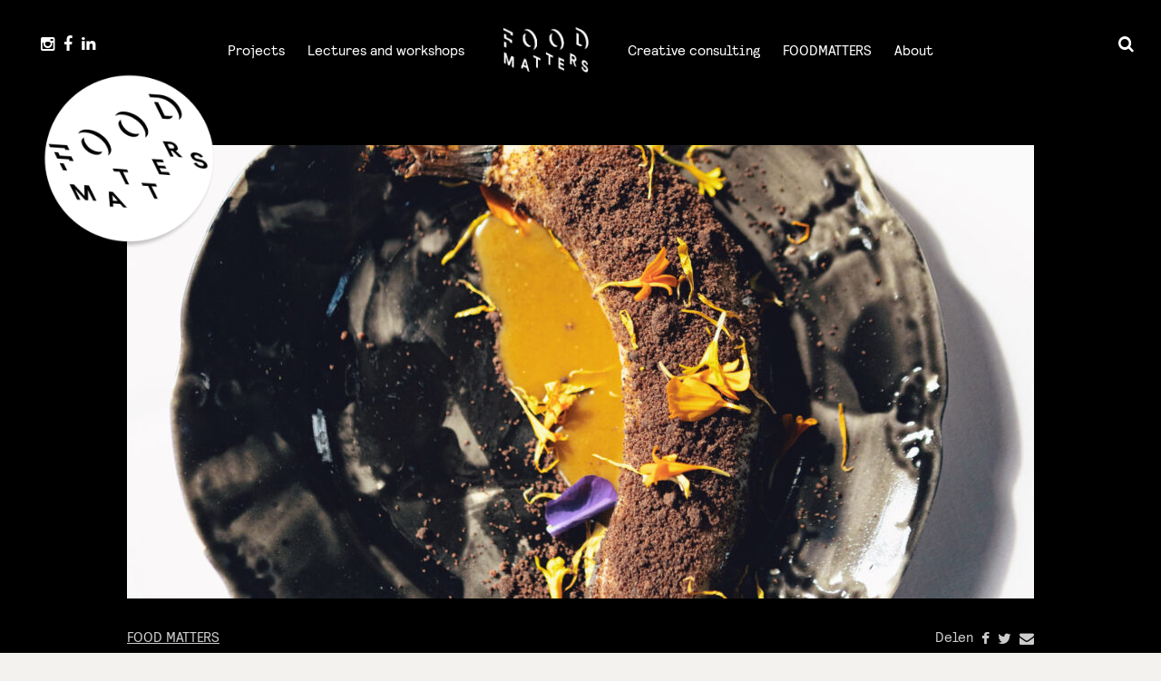

--- FILE ---
content_type: text/html; charset=UTF-8
request_url: http://www.foodcurators.nl/uitvaart-van-de-banaan/
body_size: 10112
content:
<!doctype html>
<!--[if lt IE 7]>      <html class="no-js lt-ie9 lt-ie8 lt-ie7" lang=""> <![endif]-->
<!--[if IE 7]>         <html class="no-js lt-ie9 lt-ie8" lang=""> <![endif]-->
<!--[if IE 8]>         <html class="no-js lt-ie9" lang=""> <![endif]-->
<!--[if gt IE 8]><!--> <html class="no-js" lang=""> <!--<![endif]-->
    <head>
        <meta charset="utf-8">
        <meta http-equiv="X-UA-Compatible" content="IE=edge,chrome=1">
        <title>Uitvaart van de banaan | Foodcurators</title>
        <meta name="description" content="Foodcurators  — Conceptdesigners for Food">
        <meta name="google-site-verification" content="1u3EdoSM-E5-M8KF417ZuUq_bsarDh9ijVkUOrtNO5s" />
        <meta name="viewport" content="width=device-width, initial-scale=1">
        <link rel="apple-touch-icon" href="http://www.foodcurators.nl/wp-content/themes/foodcurators/apple-touch-icon.png">
        <link rel="shortcut icon" type="image/x-icon" href="http://www.foodcurators.nl/wp-content/themes/foodcurators/favicon.ico">
        
        <link rel="stylesheet" href="http://www.foodcurators.nl/wp-content/themes/foodcurators/css/normalize.css" type="text/css">
        <link rel="stylesheet" href="http://www.foodcurators.nl/wp-content/themes/foodcurators/style.css?v=4" type="text/css">
        <link rel="stylesheet" href="http://www.foodcurators.nl/wp-content/themes/foodcurators/css/main.css?v=3" type="text/css">


        <script src="http://www.foodcurators.nl/wp-content/themes/foodcurators/js/vendor/modernizr-2.8.3-respond-1.4.2.min.js"></script>
        <script src="//ajax.googleapis.com/ajax/libs/jquery/1.11.2/jquery.min.js"></script>
        <script>window.jQuery || document.write('<script src="http://www.foodcurators.nl/wp-content/themes/foodcurators/js/vendor/jquery-1.11.2.min.js"><\/script>')</script>

        <meta name='robots' content='max-image-preview:large' />
<link rel='dns-prefetch' href='//www.google.com' />
<link rel='dns-prefetch' href='//ajax.googleapis.com' />
<link rel='dns-prefetch' href='//netdna.bootstrapcdn.com' />
<link rel="alternate" type="application/rss+xml" title="Foodcurators &raquo; Uitvaart van de banaan Comments Feed" href="http://www.foodcurators.nl/uitvaart-van-de-banaan/feed/" />
<script type="text/javascript">
/* <![CDATA[ */
window._wpemojiSettings = {"baseUrl":"https:\/\/s.w.org\/images\/core\/emoji\/14.0.0\/72x72\/","ext":".png","svgUrl":"https:\/\/s.w.org\/images\/core\/emoji\/14.0.0\/svg\/","svgExt":".svg","source":{"concatemoji":"http:\/\/www.foodcurators.nl\/wp-includes\/js\/wp-emoji-release.min.js?ver=6.4.3"}};
/*! This file is auto-generated */
!function(i,n){var o,s,e;function c(e){try{var t={supportTests:e,timestamp:(new Date).valueOf()};sessionStorage.setItem(o,JSON.stringify(t))}catch(e){}}function p(e,t,n){e.clearRect(0,0,e.canvas.width,e.canvas.height),e.fillText(t,0,0);var t=new Uint32Array(e.getImageData(0,0,e.canvas.width,e.canvas.height).data),r=(e.clearRect(0,0,e.canvas.width,e.canvas.height),e.fillText(n,0,0),new Uint32Array(e.getImageData(0,0,e.canvas.width,e.canvas.height).data));return t.every(function(e,t){return e===r[t]})}function u(e,t,n){switch(t){case"flag":return n(e,"\ud83c\udff3\ufe0f\u200d\u26a7\ufe0f","\ud83c\udff3\ufe0f\u200b\u26a7\ufe0f")?!1:!n(e,"\ud83c\uddfa\ud83c\uddf3","\ud83c\uddfa\u200b\ud83c\uddf3")&&!n(e,"\ud83c\udff4\udb40\udc67\udb40\udc62\udb40\udc65\udb40\udc6e\udb40\udc67\udb40\udc7f","\ud83c\udff4\u200b\udb40\udc67\u200b\udb40\udc62\u200b\udb40\udc65\u200b\udb40\udc6e\u200b\udb40\udc67\u200b\udb40\udc7f");case"emoji":return!n(e,"\ud83e\udef1\ud83c\udffb\u200d\ud83e\udef2\ud83c\udfff","\ud83e\udef1\ud83c\udffb\u200b\ud83e\udef2\ud83c\udfff")}return!1}function f(e,t,n){var r="undefined"!=typeof WorkerGlobalScope&&self instanceof WorkerGlobalScope?new OffscreenCanvas(300,150):i.createElement("canvas"),a=r.getContext("2d",{willReadFrequently:!0}),o=(a.textBaseline="top",a.font="600 32px Arial",{});return e.forEach(function(e){o[e]=t(a,e,n)}),o}function t(e){var t=i.createElement("script");t.src=e,t.defer=!0,i.head.appendChild(t)}"undefined"!=typeof Promise&&(o="wpEmojiSettingsSupports",s=["flag","emoji"],n.supports={everything:!0,everythingExceptFlag:!0},e=new Promise(function(e){i.addEventListener("DOMContentLoaded",e,{once:!0})}),new Promise(function(t){var n=function(){try{var e=JSON.parse(sessionStorage.getItem(o));if("object"==typeof e&&"number"==typeof e.timestamp&&(new Date).valueOf()<e.timestamp+604800&&"object"==typeof e.supportTests)return e.supportTests}catch(e){}return null}();if(!n){if("undefined"!=typeof Worker&&"undefined"!=typeof OffscreenCanvas&&"undefined"!=typeof URL&&URL.createObjectURL&&"undefined"!=typeof Blob)try{var e="postMessage("+f.toString()+"("+[JSON.stringify(s),u.toString(),p.toString()].join(",")+"));",r=new Blob([e],{type:"text/javascript"}),a=new Worker(URL.createObjectURL(r),{name:"wpTestEmojiSupports"});return void(a.onmessage=function(e){c(n=e.data),a.terminate(),t(n)})}catch(e){}c(n=f(s,u,p))}t(n)}).then(function(e){for(var t in e)n.supports[t]=e[t],n.supports.everything=n.supports.everything&&n.supports[t],"flag"!==t&&(n.supports.everythingExceptFlag=n.supports.everythingExceptFlag&&n.supports[t]);n.supports.everythingExceptFlag=n.supports.everythingExceptFlag&&!n.supports.flag,n.DOMReady=!1,n.readyCallback=function(){n.DOMReady=!0}}).then(function(){return e}).then(function(){var e;n.supports.everything||(n.readyCallback(),(e=n.source||{}).concatemoji?t(e.concatemoji):e.wpemoji&&e.twemoji&&(t(e.twemoji),t(e.wpemoji)))}))}((window,document),window._wpemojiSettings);
/* ]]> */
</script>
<style id='wp-emoji-styles-inline-css' type='text/css'>

	img.wp-smiley, img.emoji {
		display: inline !important;
		border: none !important;
		box-shadow: none !important;
		height: 1em !important;
		width: 1em !important;
		margin: 0 0.07em !important;
		vertical-align: -0.1em !important;
		background: none !important;
		padding: 0 !important;
	}
</style>
<link rel='stylesheet' id='wp-block-library-css' href='http://www.foodcurators.nl/wp-includes/css/dist/block-library/style.min.css?ver=6.4.3' type='text/css' media='all' />
<style id='classic-theme-styles-inline-css' type='text/css'>
/*! This file is auto-generated */
.wp-block-button__link{color:#fff;background-color:#32373c;border-radius:9999px;box-shadow:none;text-decoration:none;padding:calc(.667em + 2px) calc(1.333em + 2px);font-size:1.125em}.wp-block-file__button{background:#32373c;color:#fff;text-decoration:none}
</style>
<style id='global-styles-inline-css' type='text/css'>
body{--wp--preset--color--black: #000000;--wp--preset--color--cyan-bluish-gray: #abb8c3;--wp--preset--color--white: #ffffff;--wp--preset--color--pale-pink: #f78da7;--wp--preset--color--vivid-red: #cf2e2e;--wp--preset--color--luminous-vivid-orange: #ff6900;--wp--preset--color--luminous-vivid-amber: #fcb900;--wp--preset--color--light-green-cyan: #7bdcb5;--wp--preset--color--vivid-green-cyan: #00d084;--wp--preset--color--pale-cyan-blue: #8ed1fc;--wp--preset--color--vivid-cyan-blue: #0693e3;--wp--preset--color--vivid-purple: #9b51e0;--wp--preset--gradient--vivid-cyan-blue-to-vivid-purple: linear-gradient(135deg,rgba(6,147,227,1) 0%,rgb(155,81,224) 100%);--wp--preset--gradient--light-green-cyan-to-vivid-green-cyan: linear-gradient(135deg,rgb(122,220,180) 0%,rgb(0,208,130) 100%);--wp--preset--gradient--luminous-vivid-amber-to-luminous-vivid-orange: linear-gradient(135deg,rgba(252,185,0,1) 0%,rgba(255,105,0,1) 100%);--wp--preset--gradient--luminous-vivid-orange-to-vivid-red: linear-gradient(135deg,rgba(255,105,0,1) 0%,rgb(207,46,46) 100%);--wp--preset--gradient--very-light-gray-to-cyan-bluish-gray: linear-gradient(135deg,rgb(238,238,238) 0%,rgb(169,184,195) 100%);--wp--preset--gradient--cool-to-warm-spectrum: linear-gradient(135deg,rgb(74,234,220) 0%,rgb(151,120,209) 20%,rgb(207,42,186) 40%,rgb(238,44,130) 60%,rgb(251,105,98) 80%,rgb(254,248,76) 100%);--wp--preset--gradient--blush-light-purple: linear-gradient(135deg,rgb(255,206,236) 0%,rgb(152,150,240) 100%);--wp--preset--gradient--blush-bordeaux: linear-gradient(135deg,rgb(254,205,165) 0%,rgb(254,45,45) 50%,rgb(107,0,62) 100%);--wp--preset--gradient--luminous-dusk: linear-gradient(135deg,rgb(255,203,112) 0%,rgb(199,81,192) 50%,rgb(65,88,208) 100%);--wp--preset--gradient--pale-ocean: linear-gradient(135deg,rgb(255,245,203) 0%,rgb(182,227,212) 50%,rgb(51,167,181) 100%);--wp--preset--gradient--electric-grass: linear-gradient(135deg,rgb(202,248,128) 0%,rgb(113,206,126) 100%);--wp--preset--gradient--midnight: linear-gradient(135deg,rgb(2,3,129) 0%,rgb(40,116,252) 100%);--wp--preset--font-size--small: 13px;--wp--preset--font-size--medium: 20px;--wp--preset--font-size--large: 36px;--wp--preset--font-size--x-large: 42px;--wp--preset--spacing--20: 0.44rem;--wp--preset--spacing--30: 0.67rem;--wp--preset--spacing--40: 1rem;--wp--preset--spacing--50: 1.5rem;--wp--preset--spacing--60: 2.25rem;--wp--preset--spacing--70: 3.38rem;--wp--preset--spacing--80: 5.06rem;--wp--preset--shadow--natural: 6px 6px 9px rgba(0, 0, 0, 0.2);--wp--preset--shadow--deep: 12px 12px 50px rgba(0, 0, 0, 0.4);--wp--preset--shadow--sharp: 6px 6px 0px rgba(0, 0, 0, 0.2);--wp--preset--shadow--outlined: 6px 6px 0px -3px rgba(255, 255, 255, 1), 6px 6px rgba(0, 0, 0, 1);--wp--preset--shadow--crisp: 6px 6px 0px rgba(0, 0, 0, 1);}:where(.is-layout-flex){gap: 0.5em;}:where(.is-layout-grid){gap: 0.5em;}body .is-layout-flow > .alignleft{float: left;margin-inline-start: 0;margin-inline-end: 2em;}body .is-layout-flow > .alignright{float: right;margin-inline-start: 2em;margin-inline-end: 0;}body .is-layout-flow > .aligncenter{margin-left: auto !important;margin-right: auto !important;}body .is-layout-constrained > .alignleft{float: left;margin-inline-start: 0;margin-inline-end: 2em;}body .is-layout-constrained > .alignright{float: right;margin-inline-start: 2em;margin-inline-end: 0;}body .is-layout-constrained > .aligncenter{margin-left: auto !important;margin-right: auto !important;}body .is-layout-constrained > :where(:not(.alignleft):not(.alignright):not(.alignfull)){max-width: var(--wp--style--global--content-size);margin-left: auto !important;margin-right: auto !important;}body .is-layout-constrained > .alignwide{max-width: var(--wp--style--global--wide-size);}body .is-layout-flex{display: flex;}body .is-layout-flex{flex-wrap: wrap;align-items: center;}body .is-layout-flex > *{margin: 0;}body .is-layout-grid{display: grid;}body .is-layout-grid > *{margin: 0;}:where(.wp-block-columns.is-layout-flex){gap: 2em;}:where(.wp-block-columns.is-layout-grid){gap: 2em;}:where(.wp-block-post-template.is-layout-flex){gap: 1.25em;}:where(.wp-block-post-template.is-layout-grid){gap: 1.25em;}.has-black-color{color: var(--wp--preset--color--black) !important;}.has-cyan-bluish-gray-color{color: var(--wp--preset--color--cyan-bluish-gray) !important;}.has-white-color{color: var(--wp--preset--color--white) !important;}.has-pale-pink-color{color: var(--wp--preset--color--pale-pink) !important;}.has-vivid-red-color{color: var(--wp--preset--color--vivid-red) !important;}.has-luminous-vivid-orange-color{color: var(--wp--preset--color--luminous-vivid-orange) !important;}.has-luminous-vivid-amber-color{color: var(--wp--preset--color--luminous-vivid-amber) !important;}.has-light-green-cyan-color{color: var(--wp--preset--color--light-green-cyan) !important;}.has-vivid-green-cyan-color{color: var(--wp--preset--color--vivid-green-cyan) !important;}.has-pale-cyan-blue-color{color: var(--wp--preset--color--pale-cyan-blue) !important;}.has-vivid-cyan-blue-color{color: var(--wp--preset--color--vivid-cyan-blue) !important;}.has-vivid-purple-color{color: var(--wp--preset--color--vivid-purple) !important;}.has-black-background-color{background-color: var(--wp--preset--color--black) !important;}.has-cyan-bluish-gray-background-color{background-color: var(--wp--preset--color--cyan-bluish-gray) !important;}.has-white-background-color{background-color: var(--wp--preset--color--white) !important;}.has-pale-pink-background-color{background-color: var(--wp--preset--color--pale-pink) !important;}.has-vivid-red-background-color{background-color: var(--wp--preset--color--vivid-red) !important;}.has-luminous-vivid-orange-background-color{background-color: var(--wp--preset--color--luminous-vivid-orange) !important;}.has-luminous-vivid-amber-background-color{background-color: var(--wp--preset--color--luminous-vivid-amber) !important;}.has-light-green-cyan-background-color{background-color: var(--wp--preset--color--light-green-cyan) !important;}.has-vivid-green-cyan-background-color{background-color: var(--wp--preset--color--vivid-green-cyan) !important;}.has-pale-cyan-blue-background-color{background-color: var(--wp--preset--color--pale-cyan-blue) !important;}.has-vivid-cyan-blue-background-color{background-color: var(--wp--preset--color--vivid-cyan-blue) !important;}.has-vivid-purple-background-color{background-color: var(--wp--preset--color--vivid-purple) !important;}.has-black-border-color{border-color: var(--wp--preset--color--black) !important;}.has-cyan-bluish-gray-border-color{border-color: var(--wp--preset--color--cyan-bluish-gray) !important;}.has-white-border-color{border-color: var(--wp--preset--color--white) !important;}.has-pale-pink-border-color{border-color: var(--wp--preset--color--pale-pink) !important;}.has-vivid-red-border-color{border-color: var(--wp--preset--color--vivid-red) !important;}.has-luminous-vivid-orange-border-color{border-color: var(--wp--preset--color--luminous-vivid-orange) !important;}.has-luminous-vivid-amber-border-color{border-color: var(--wp--preset--color--luminous-vivid-amber) !important;}.has-light-green-cyan-border-color{border-color: var(--wp--preset--color--light-green-cyan) !important;}.has-vivid-green-cyan-border-color{border-color: var(--wp--preset--color--vivid-green-cyan) !important;}.has-pale-cyan-blue-border-color{border-color: var(--wp--preset--color--pale-cyan-blue) !important;}.has-vivid-cyan-blue-border-color{border-color: var(--wp--preset--color--vivid-cyan-blue) !important;}.has-vivid-purple-border-color{border-color: var(--wp--preset--color--vivid-purple) !important;}.has-vivid-cyan-blue-to-vivid-purple-gradient-background{background: var(--wp--preset--gradient--vivid-cyan-blue-to-vivid-purple) !important;}.has-light-green-cyan-to-vivid-green-cyan-gradient-background{background: var(--wp--preset--gradient--light-green-cyan-to-vivid-green-cyan) !important;}.has-luminous-vivid-amber-to-luminous-vivid-orange-gradient-background{background: var(--wp--preset--gradient--luminous-vivid-amber-to-luminous-vivid-orange) !important;}.has-luminous-vivid-orange-to-vivid-red-gradient-background{background: var(--wp--preset--gradient--luminous-vivid-orange-to-vivid-red) !important;}.has-very-light-gray-to-cyan-bluish-gray-gradient-background{background: var(--wp--preset--gradient--very-light-gray-to-cyan-bluish-gray) !important;}.has-cool-to-warm-spectrum-gradient-background{background: var(--wp--preset--gradient--cool-to-warm-spectrum) !important;}.has-blush-light-purple-gradient-background{background: var(--wp--preset--gradient--blush-light-purple) !important;}.has-blush-bordeaux-gradient-background{background: var(--wp--preset--gradient--blush-bordeaux) !important;}.has-luminous-dusk-gradient-background{background: var(--wp--preset--gradient--luminous-dusk) !important;}.has-pale-ocean-gradient-background{background: var(--wp--preset--gradient--pale-ocean) !important;}.has-electric-grass-gradient-background{background: var(--wp--preset--gradient--electric-grass) !important;}.has-midnight-gradient-background{background: var(--wp--preset--gradient--midnight) !important;}.has-small-font-size{font-size: var(--wp--preset--font-size--small) !important;}.has-medium-font-size{font-size: var(--wp--preset--font-size--medium) !important;}.has-large-font-size{font-size: var(--wp--preset--font-size--large) !important;}.has-x-large-font-size{font-size: var(--wp--preset--font-size--x-large) !important;}
.wp-block-navigation a:where(:not(.wp-element-button)){color: inherit;}
:where(.wp-block-post-template.is-layout-flex){gap: 1.25em;}:where(.wp-block-post-template.is-layout-grid){gap: 1.25em;}
:where(.wp-block-columns.is-layout-flex){gap: 2em;}:where(.wp-block-columns.is-layout-grid){gap: 2em;}
.wp-block-pullquote{font-size: 1.5em;line-height: 1.6;}
</style>
<link rel='stylesheet' id='ccf-jquery-ui-css' href='//ajax.googleapis.com/ajax/libs/jqueryui/1.8.2/themes/smoothness/jquery-ui.css?ver=6.4.3' type='text/css' media='all' />
<link rel='stylesheet' id='ccf-form-css' href='http://www.foodcurators.nl/wp-content/plugins/custom-contact-forms/assets/build/css/form.min.css?ver=7.8.5' type='text/css' media='all' />
<link rel='stylesheet' id='style-slideshow-css' href='http://www.foodcurators.nl/wp-content/plugins/wp-slideshow-posts/css/style-slideshow.css?ver=0.1' type='text/css' media='all' />
<link rel='stylesheet' id='style-breaking-news-css' href='http://www.foodcurators.nl/wp-content/plugins/wp-slideshow-posts/css/style-breaking-news.css?ver=0.1' type='text/css' media='all' />
<link rel='stylesheet' id='fontawesome-css' href='//netdna.bootstrapcdn.com/font-awesome/3.2.1/css/font-awesome.min.css?ver=999.3.9' type='text/css' media='all' />
<!--[if IE 7]>
<link rel='stylesheet' id='fontawesome-ie-css' href='//netdna.bootstrapcdn.com/font-awesome/3.2.1/css/font-awesome-ie7.min.css?ver=999.3.9' type='text/css' media='all' />
<![endif]-->
		<style>
			/* Accessible for screen readers but hidden from view */
			.fa-hidden { position:absolute; left:-10000px; top:auto; width:1px; height:1px; overflow:hidden; }
			.rtl .fa-hidden { left:10000px; }
			.fa-showtext { margin-right: 5px; }
		</style>
		<script type="text/javascript" src="http://www.foodcurators.nl/wp-includes/js/jquery/jquery.min.js?ver=3.7.1" id="jquery-core-js"></script>
<script type="text/javascript" src="http://www.foodcurators.nl/wp-includes/js/jquery/jquery-migrate.min.js?ver=3.4.1" id="jquery-migrate-js"></script>
<script type="text/javascript" src="http://www.foodcurators.nl/wp-includes/js/jquery/ui/core.min.js?ver=1.13.2" id="jquery-ui-core-js"></script>
<script type="text/javascript" src="http://www.foodcurators.nl/wp-includes/js/jquery/ui/datepicker.min.js?ver=1.13.2" id="jquery-ui-datepicker-js"></script>
<script type="text/javascript" id="jquery-ui-datepicker-js-after">
/* <![CDATA[ */
jQuery(function(jQuery){jQuery.datepicker.setDefaults({"closeText":"Close","currentText":"Today","monthNames":["January","February","March","April","May","June","July","August","September","October","November","December"],"monthNamesShort":["Jan","Feb","Mar","Apr","May","Jun","Jul","Aug","Sep","Oct","Nov","Dec"],"nextText":"Next","prevText":"Previous","dayNames":["Sunday","Monday","Tuesday","Wednesday","Thursday","Friday","Saturday"],"dayNamesShort":["Sun","Mon","Tue","Wed","Thu","Fri","Sat"],"dayNamesMin":["S","M","T","W","T","F","S"],"dateFormat":"dd-mm-yy","firstDay":1,"isRTL":false});});
/* ]]> */
</script>
<script type="text/javascript" src="http://www.foodcurators.nl/wp-includes/js/underscore.min.js?ver=1.13.4" id="underscore-js"></script>
<script type="text/javascript" id="ccf-form-js-extra">
/* <![CDATA[ */
var ccfSettings = {"ajaxurl":"http:\/\/www.foodcurators.nl\/wp-admin\/admin-ajax.php","required":"This field is required.","date_required":"Date is required.","hour_required":"Hour is required.","minute_required":"Minute is required.","am-pm_required":"AM\/PM is required.","match":"Emails do not match.","email":"This is not a valid email address.","recaptcha":"Your reCAPTCHA response was incorrect.","recaptcha_theme":"light","phone":"This is not a valid phone number.","digits":"This phone number is not 10 digits","hour":"This is not a valid hour.","date":"This date is not valid.","minute":"This is not a valid minute.","fileExtension":"This is not an allowed file extension","fileSize":"This file is bigger than","unknown":"An unknown error occured.","website":"This is not a valid URL. URL's must start with http(s):\/\/"};
/* ]]> */
</script>
<script type="text/javascript" src="http://www.foodcurators.nl/wp-content/plugins/custom-contact-forms/assets/build/js/form.min.js?ver=7.8.5" id="ccf-form-js"></script>
<script type="text/javascript" src="http://www.foodcurators.nl/wp-content/plugins/wp-slideshow-posts/js/jquery.easing.1.3.js?ver=6.4.3" id="jquery.easing-js"></script>
<script type="text/javascript" src="http://www.foodcurators.nl/wp-content/plugins/wp-slideshow-posts/js/jquery.cycle.all.js?ver=6.4.3" id="jquery.cycle-js"></script>
<script type="text/javascript" id="control.breakingnews-js-extra">
/* <![CDATA[ */
var breakingnews_params = {"time":"11000"};
/* ]]> */
</script>
<script type="text/javascript" src="http://www.foodcurators.nl/wp-content/plugins/wp-slideshow-posts/js/control-breakingnews.js?ver=6.4.3" id="control.breakingnews-js"></script>
<link rel="https://api.w.org/" href="http://www.foodcurators.nl/wp-json/" /><link rel="alternate" type="application/json" href="http://www.foodcurators.nl/wp-json/wp/v2/posts/2437" /><link rel="EditURI" type="application/rsd+xml" title="RSD" href="http://www.foodcurators.nl/xmlrpc.php?rsd" />
<meta name="generator" content="WordPress 6.4.3" />
<link rel="canonical" href="http://www.foodcurators.nl/uitvaart-van-de-banaan/" />
<link rel='shortlink' href='http://www.foodcurators.nl/?p=2437' />
<link rel="alternate" type="application/json+oembed" href="http://www.foodcurators.nl/wp-json/oembed/1.0/embed?url=http%3A%2F%2Fwww.foodcurators.nl%2Fuitvaart-van-de-banaan%2F" />
<link rel="alternate" type="text/xml+oembed" href="http://www.foodcurators.nl/wp-json/oembed/1.0/embed?url=http%3A%2F%2Fwww.foodcurators.nl%2Fuitvaart-van-de-banaan%2F&#038;format=xml" />
<!-- Start Fluid Video Embeds Style Tag -->
<style type="text/css">
/* Fluid Video Embeds */
.fve-video-wrapper {
    position: relative;
    overflow: hidden;
    height: 0;
    background-color: transparent;
    padding-bottom: 56.25%;
    margin: 0.5em 0;
}
.fve-video-wrapper iframe,
.fve-video-wrapper object,
.fve-video-wrapper embed {
    position: absolute;
    display: block;
    top: 0;
    left: 0;
    width: 100%;
    height: 100%;
}
.fve-video-wrapper a.hyperlink-image {
    position: relative;
    display: none;
}
.fve-video-wrapper a.hyperlink-image img {
    position: relative;
    z-index: 2;
    width: 100%;
}
.fve-video-wrapper a.hyperlink-image .fve-play-button {
    position: absolute;
    left: 35%;
    top: 35%;
    right: 35%;
    bottom: 35%;
    z-index: 3;
    background-color: rgba(40, 40, 40, 0.75);
    background-size: 100% 100%;
    border-radius: 10px;
}
.fve-video-wrapper a.hyperlink-image:hover .fve-play-button {
    background-color: rgba(0, 0, 0, 0.85);
}
</style>
<!-- End Fluid Video Embeds Style Tag -->


        <style type="text/css">
        .category-color.category-projects { color: #00b27c !important; }
.category-background-color.category-projects { background-color: #00b27c !important; }
.category-background-color-transparent.category-projects { background-color: rgba(0,178,124, .8) !important; }
.category-projects blockquote { color: #00b27c !important; }
.category-color.category-lectures { color: #b6236c !important; }
.category-background-color.category-lectures { background-color: #b6236c !important; }
.category-background-color-transparent.category-lectures { background-color: rgba(182,35,108, .8) !important; }
.category-lectures blockquote { color: #b6236c !important; }
.category-color.category-creative-consulting { color: #F6B917 !important; }
.category-background-color.category-creative-consulting { background-color: #F6B917 !important; }
.category-background-color-transparent.category-creative-consulting { background-color: rgba(246,185,23, .8) !important; }
.category-creative-consulting blockquote { color: #F6B917 !important; }
.category-color.category-foodmatters { color: #ccc !important; }
.category-background-color.category-foodmatters { background-color: #ccc !important; }
.category-background-color-transparent.category-foodmatters { background-color: rgba(204,204,204, .8) !important; }
.category-foodmatters blockquote { color: #ccc !important; }
.category-color.category-nieuws { color: #0a345d !important; }
.category-background-color.category-nieuws { background-color: #0a345d !important; }
.category-background-color-transparent.category-nieuws { background-color: rgba(10,52,93, .8) !important; }
.category-nieuws blockquote { color: #0a345d !important; }
.category-foodmatters .main-container { background: #000; }
        body {
            background-color: #f4f2ee;
        }

        </style>

    </head>
	
		
    <body class="category-foodmatters">
        <!--[if lt IE 8]>
            <p class="browserupgrade">You are using an <strong>outdated</strong> browser. Please <a href="http://browsehappy.com/">upgrade your browser</a> to improve your experience.</p>
        <![endif]-->

        <div class="content-wrapper">

            <div class="menu-toggle cmn-toggle-switch cmn-toggle-switch__htx">
                <span>toggle menu</span>
            </div>
			
			       		     <div class="mobile-logo">
					<a href="http://www.foodcurators.nl/foodmatters/" rel="home"><img src="http://www.foodcurators.nl/wp-content/themes/foodcurators/img/foodmatters.png" /></a>
				</div>
			            <div class="header-container">
	            
                <header class="clearfix">

                    <div class="header-section social">
                        <nav class="social-media-menu">
                            <ul id="socialmenu" class="menu"><li id="menu-item-51" class="menu-item menu-item-type-custom menu-item-object-custom social-icon instagram menu-item-51"><a target="_blank" rel="noopener" href="http://instagram.com/foodcurators"><i class='fa fa-2x fa-instagram '></i><span class='fa-hidden'>Instagram</span></a></li>
<li id="menu-item-50" class="menu-item menu-item-type-custom menu-item-object-custom social-icon facebook menu-item-50"><a target="_blank" rel="noopener" href="http://facebook.com/foodcurators"><i class='fa fa-2x fa-facebook '></i><span class='fa-hidden'>Facebook</span></a></li>
<li id="menu-item-49" class="menu-item menu-item-type-custom menu-item-object-custom social-icon linkedin menu-item-49"><a target="_blank" rel="noopener" href="https://www.linkedin.com/company/foodcurators"><i class='fa fa-2x fa-linkedin '></i><span class='fa-hidden'>LinkedIn</span></a></li>
</ul>                        </nav>
                    </div>
                    <div class="header-section search">
                        <form action="/" method="get" >
	<input type="text" name="s" id="search" class="searchform" value="" />
	<i class="fa fa-search icon-search"></i>
</form>
                    </div>
                    <div class="header-section menu-logo">
                        <nav>
                            <ul id="navigation1" class="menu"><li id="menu-item-11" class="menu-item menu-item-type-taxonomy menu-item-object-category menu-item-11"><a href="http://www.foodcurators.nl/onderwerpen/projects/">Projects</a></li>
<li id="menu-item-16" class="menu-item menu-item-type-taxonomy menu-item-object-category menu-item-16"><a href="http://www.foodcurators.nl/onderwerpen/lectures/">Lectures <span>and</span> workshops</a></li>
</ul>                        </nav>
                        
													<div class="logo" style="height: 50px; width: auto;">
	                            <a href="http://www.foodcurators.nl/foodmatters/" rel="home"><img src="http://www.foodcurators.nl/wp-content/themes/foodcurators/img/foodmatters.png" style="height: 50px; width: auto "/></a>
							</div>
						                        <nav>
                            <ul id="navigation2" class="menu"><li id="menu-item-1687" class="menu-item menu-item-type-taxonomy menu-item-object-category menu-item-1687"><a href="http://www.foodcurators.nl/onderwerpen/creative-consulting/"><span>Creative</span> consulting</a></li>
<li id="menu-item-2396" class="menu-item menu-item-type-post_type menu-item-object-page menu-item-2396"><a href="http://www.foodcurators.nl/foodmatters/">FOODMATTERS</a></li>
<li id="menu-item-1604" class="menu-item menu-item-type-post_type menu-item-object-page menu-item-1604"><a href="http://www.foodcurators.nl/about-foodcurators/">About</a></li>
</ul>                        </nav>
                        <nav class="mobile-menu">
                            <ul id="mobile" class="menu"><li id="menu-item-2400" class="menu-item menu-item-type-taxonomy menu-item-object-category menu-item-has-children menu-item-2400"><a href="http://www.foodcurators.nl/onderwerpen/projects/">Projects</a>
<ul class="sub-menu">
	<li id="menu-item-2493" class="menu-item menu-item-type-taxonomy menu-item-object-category menu-item-2493"><a href="http://www.foodcurators.nl/onderwerpen/projects/">Projects</a></li>
	<li id="menu-item-2405" class="menu-item menu-item-type-post_type menu-item-object-page menu-item-2405"><a href="http://www.foodcurators.nl/cultural-projects/exhibitions/">Exhibitions and Publications</a></li>
	<li id="menu-item-2490" class="menu-item menu-item-type-post_type menu-item-object-page menu-item-2490"><a href="http://www.foodcurators.nl/contact/">Apply for a presskit</a></li>
</ul>
</li>
<li id="menu-item-2402" class="menu-item menu-item-type-taxonomy menu-item-object-category menu-item-has-children menu-item-2402"><a href="http://www.foodcurators.nl/onderwerpen/lectures/">Lectures/workshops</a>
<ul class="sub-menu">
	<li id="menu-item-2492" class="menu-item menu-item-type-taxonomy menu-item-object-category menu-item-2492"><a href="http://www.foodcurators.nl/onderwerpen/lectures/">Lectures/workshops</a></li>
	<li id="menu-item-2491" class="menu-item menu-item-type-post_type menu-item-object-page menu-item-2491"><a href="http://www.foodcurators.nl/contact/">Propose a question</a></li>
</ul>
</li>
<li id="menu-item-2401" class="menu-item menu-item-type-taxonomy menu-item-object-category menu-item-has-children menu-item-2401"><a href="http://www.foodcurators.nl/onderwerpen/creative-consulting/">Creative consulting</a>
<ul class="sub-menu">
	<li id="menu-item-2494" class="menu-item menu-item-type-taxonomy menu-item-object-category menu-item-2494"><a href="http://www.foodcurators.nl/onderwerpen/creative-consulting/">Creative consulting</a></li>
	<li id="menu-item-2408" class="menu-item menu-item-type-post_type menu-item-object-page menu-item-2408"><a href="http://www.foodcurators.nl/commercial-projects/trendmonitor/">Trendmonitor</a></li>
	<li id="menu-item-2409" class="menu-item menu-item-type-post_type menu-item-object-page menu-item-2409"><a href="http://www.foodcurators.nl/commercial-projects/workshop/">Innovation Workshop ‘100 New Things’</a></li>
</ul>
</li>
<li id="menu-item-2403" class="menu-item menu-item-type-taxonomy menu-item-object-category current-post-ancestor current-menu-parent current-post-parent menu-item-has-children menu-item-2403"><a href="http://www.foodcurators.nl/onderwerpen/foodmatters/">FOOD MATTERS</a>
<ul class="sub-menu">
	<li id="menu-item-2489" class="menu-item menu-item-type-taxonomy menu-item-object-category current-post-ancestor current-menu-parent current-post-parent menu-item-2489"><a href="http://www.foodcurators.nl/onderwerpen/foodmatters/">Cases</a></li>
	<li id="menu-item-2411" class="menu-item menu-item-type-post_type menu-item-object-page menu-item-2411"><a href="http://www.foodcurators.nl/foodmatters/wat-is-foodmatters/">Wat is FOOD MATTERS?</a></li>
	<li id="menu-item-2487" class="menu-item menu-item-type-post_type menu-item-object-page menu-item-2487"><a href="http://www.foodcurators.nl/foodmatters/faq/">FAQ</a></li>
	<li id="menu-item-2410" class="menu-item menu-item-type-post_type menu-item-object-page menu-item-2410"><a href="http://www.foodcurators.nl/foodmatters/maak-een-afspraak/">Maak een afspraak!</a></li>
</ul>
</li>
<li id="menu-item-2404" class="menu-item menu-item-type-post_type menu-item-object-page menu-item-2404"><a href="http://www.foodcurators.nl/about-foodcurators/">About Foodcurators</a></li>
</ul>                        </nav>
                    </div>
                                                            					                    
                                        	 <a href="/foodmatters/" rel="home"><img src="http://www.foodcurators.nl/wp-content/themes/foodcurators/img/fm_sticker.png" class="sticker"></a>
					

                </header>
                
                                                                    
                

            </div>

            <div class="main-container">
                <div class="main wrapper clearfix">

                    <article>

 
 
 
<div class="single-post category-foodmatters">

            
        <div class="post-header-image">

            <img width="1000" height="500" src="http://www.foodcurators.nl/wp-content/uploads/2023/02/Foodcurators-Foodmatters-Viorella-diner-2022-03-1000x500.jpg" class="attachment-post-header size-post-header wp-post-image" alt="" decoding="async" fetchpriority="high" /> 

        </div>

        

    <div class="post-pre-title">
        <div class="post-categories">

                           <a href="http://www.foodcurators.nl/onderwerpen/foodmatters/" rel="category tag" class="category-color category-foodmatters">FOOD MATTERS</a>
            
        </div>

        <div class="post-share category-color category-foodmatters">
                            <div class="single-post-box">			<div class="textwidget">Delen
<div class="addthis_toolbox addthis_default_style ">
            <a class="addthis_button_facebook  fa fa-facebook icon-facebook-sign"><img /></a>
            <a class="addthis_button_twitter fa fa-twitter icon-twitter"><img /></a>
            <a class="addthis_button_email  fa fa-email icon-envelope"><img /></a>

				

</div>
<script type="text/javascript" src="//s7.addthis.com/js/300/addthis_widget.js#pubid=ra-550ff9557d7f0ee0" async="async"></script>
</div>
		</div>                    </div>
        <div class="clearfix"></div>
    </div>
    

    <h1><a href="http://www.foodcurators.nl/uitvaart-van-de-banaan/">Uitvaart van de banaan</a></h1>
    
    <div class="post-content">

        <p class="post-date">Gepubliceerd op 12-05-2022</p>

        <p><strong>Biodiversiteitsmenu </strong> &#8211; Mostly Modern Festival 30-04-2022, Oostkerk Middelburg</p>
<p><strong>De hele wereld ligt op ons bord, maar ons voedsel wordt steeds minder divers. Overal ter wereld worden dezelfde rassen gehouden en geteeld. We verliezen in rap tempo een rijkdom aan lokale tradities, lokale smaken, lokale ambachten. Een universeel voedselsysteem lijkt op het eerste gezicht heel efficiënt, maar het is in werkelijkheid erg kwetsbaar.</strong></p>
<p><em>Overal op de wereld eten we bananen. Dat zijn allemaal dezelfde bananen: de Cavendish soort. </em><br />
De Cavendish wordt bedreigd door een moeilijk te behandelen schimmelziekte. Omdat er maar één ras voor consumptie wordt geteeld lopen alle bananenplantages ter wereld het risico om geïnfecteerd te raken. Het is daarom een reëel scenario dat we over 10 jaar geen bananen meer hebben.<br />
Ondanks dat ons huidige voedselsysteem onhoudbaar is geworden, blijft echte actie of verandering vooralsnog uit. We blijven die bananen gewoon kopen in de supermarkt, we geloven niet dat het werkelijk tot een einde zou komen. Met dit nagerecht voeren we een ritueel uit; een afscheid van de banaan en een afscheid van het systeem van monocultuur. Op een zwartgeschilderd servies serveren we zwartgeblakerde bananen, bestrooid met eetbare bloemen.<br />
<em>(banaan, duindoorn, cacao, koffie, verse room, bloemen)<img decoding="async" class="aligncenter size-full wp-image-2350" src="http://www.foodcurators.nl/wp-content/uploads/2023/02/Foodcurators-Foodmatters-Viorella-diner-2022-10-scaled.jpg" alt="" width="1707" height="2560" srcset="http://www.foodcurators.nl/wp-content/uploads/2023/02/Foodcurators-Foodmatters-Viorella-diner-2022-10-scaled.jpg 1707w, http://www.foodcurators.nl/wp-content/uploads/2023/02/Foodcurators-Foodmatters-Viorella-diner-2022-10-200x300.jpg 200w, http://www.foodcurators.nl/wp-content/uploads/2023/02/Foodcurators-Foodmatters-Viorella-diner-2022-10-683x1024.jpg 683w, http://www.foodcurators.nl/wp-content/uploads/2023/02/Foodcurators-Foodmatters-Viorella-diner-2022-10-768x1152.jpg 768w, http://www.foodcurators.nl/wp-content/uploads/2023/02/Foodcurators-Foodmatters-Viorella-diner-2022-10-1024x1536.jpg 1024w, http://www.foodcurators.nl/wp-content/uploads/2023/02/Foodcurators-Foodmatters-Viorella-diner-2022-10-1365x2048.jpg 1365w, http://www.foodcurators.nl/wp-content/uploads/2023/02/Foodcurators-Foodmatters-Viorella-diner-2022-10-800x1200.jpg 800w, http://www.foodcurators.nl/wp-content/uploads/2023/02/Foodcurators-Foodmatters-Viorella-diner-2022-10-131x197.jpg 131w" sizes="(max-width: 1707px) 100vw, 1707px" /></em></p>
        
                      <div class="single-post-box">			<div class="textwidget">Delen
<div class="addthis_toolbox addthis_default_style ">
            <a class="addthis_button_facebook  fa fa-facebook icon-facebook-sign"><img /></a>
            <a class="addthis_button_twitter fa fa-twitter icon-twitter"><img /></a>
            <a class="addthis_button_email  fa fa-email icon-envelope"><img /></a>

				

</div>
<script type="text/javascript" src="//s7.addthis.com/js/300/addthis_widget.js#pubid=ra-550ff9557d7f0ee0" async="async"></script>
</div>
		</div>                
    </div>
 
</div>
 
 




 
<div class="spacer"></div>
                    </article>

                </div>
            </div>

            <div class="push"></div>


        </div>


        <div class="footer">

            <footer class="wrapper">

                <div class="footer-column">
                     <div class="logo-stamp">
                        <a href="http://www.foodcurators.nl/" rel="home"><img src="http://www.foodcurators.nl/wp-content/themes/foodcurators/img/logo_stamp.png" /></a>
                    </div>

                </div>

                <div class="footer-column">
                    <nav>
                        <ul id="menu-menu-all" class="menu"><li id="menu-item-57" class="menu-item menu-item-type-taxonomy menu-item-object-category menu-item-57"><a href="http://www.foodcurators.nl/onderwerpen/projects/">Projects</a></li>
<li id="menu-item-59" class="menu-item menu-item-type-taxonomy menu-item-object-category menu-item-59"><a href="http://www.foodcurators.nl/onderwerpen/lectures/">Lectures/workshops</a></li>
<li id="menu-item-1741" class="menu-item menu-item-type-taxonomy menu-item-object-category menu-item-1741"><a href="http://www.foodcurators.nl/onderwerpen/creative-consulting/">Creative consulting</a></li>
<li id="menu-item-2394" class="menu-item menu-item-type-taxonomy menu-item-object-category current-post-ancestor current-menu-parent current-post-parent menu-item-2394"><a href="http://www.foodcurators.nl/onderwerpen/foodmatters/">FOOD MATTERS</a></li>
<li id="menu-item-1613" class="menu-item menu-item-type-post_type menu-item-object-page menu-item-1613"><a href="http://www.foodcurators.nl/about-foodcurators/">About</a></li>
</ul>                    </nav>
                </div>

                <div class="footer-column">
                    <nav>
                        <ul id="menu-other-menu" class="menu"><li id="menu-item-60" class="menu-item menu-item-type-post_type menu-item-object-page menu-item-60"><a href="http://www.foodcurators.nl/disclaimer/">Disclaimer</a></li>
<li id="menu-item-73" class="menu-item menu-item-type-post_type menu-item-object-page menu-item-73"><a href="http://www.foodcurators.nl/contact/">Get in touch</a></li>
</ul>                    </nav>
                </div>

                <div class="footer-column footer-column-double">
                                            <div class="footer-box"></div>                                    </div>

                <div class="footer-column">
                    
                    <p>Follow Foodcurators</p>
                    <nav class="social-media-menu">
                        <ul id="menu-social-media-icons" class="menu"><li class="menu-item menu-item-type-custom menu-item-object-custom social-icon instagram menu-item-51"><a target="_blank" rel="noopener" href="http://instagram.com/foodcurators"><i class='fa fa-2x fa-instagram '></i><span class='fa-hidden'>Instagram</span></a></li>
<li class="menu-item menu-item-type-custom menu-item-object-custom social-icon facebook menu-item-50"><a target="_blank" rel="noopener" href="http://facebook.com/foodcurators"><i class='fa fa-2x fa-facebook '></i><span class='fa-hidden'>Facebook</span></a></li>
<li class="menu-item menu-item-type-custom menu-item-object-custom social-icon linkedin menu-item-49"><a target="_blank" rel="noopener" href="https://www.linkedin.com/company/foodcurators"><i class='fa fa-2x fa-linkedin '></i><span class='fa-hidden'>LinkedIn</span></a></li>
</ul>                    </nav>

                </div>

            </footer>


            <div class="credit-address-line">
                <div class="wrapper">&copy; 2013 &mdash; 2026 Foodcurators&nbsp; &middot; &nbsp;<address>Kleverskerkseweg 51, 4338 PB Middelburg The Netherlands</address> &middot; in&#102;&#111;&#64;f&#111;&#111;&#100;&#99;u&#114;a&#116;o&#114;s.nl &middot; Made by <a href="http://www.cometa.cc" target="_blank">Cometa.cc</a></div>
            </div>

        </div>
        <link rel='stylesheet' id='fca-eoi-font-awesome-css' href='http://cdnjs.cloudflare.com/ajax/libs/font-awesome/4.1.0/css/font-awesome.min.css?ver=2.5.4' type='text/css' media='all' />
<link rel='stylesheet' id='fca_eoi_tooltipster_css-css' href='http://www.foodcurators.nl/wp-content/plugins/mailchimp-wp/assets/vendor/tooltipster/tooltipster.bundle.min.css?ver=2.5.4' type='text/css' media='all' />
<link rel='stylesheet' id='fca_eoi_tooltipster_theme_css-css' href='http://www.foodcurators.nl/wp-content/plugins/mailchimp-wp/assets/vendor/tooltipster/tooltipster-borderless.min.css?ver=2.5.4' type='text/css' media='all' />
<link rel='stylesheet' id='fca_eoi_featherlight_css-css' href='http://www.foodcurators.nl/wp-content/plugins/mailchimp-wp/assets/vendor/featherlight/release/featherlight.min.css?ver=2.5.4' type='text/css' media='all' />
<link rel='stylesheet' id='fca-eoi-common-css-css' href='http://www.foodcurators.nl/wp-content/plugins/mailchimp-wp/assets/style-new.min.css?ver=2.5.4' type='text/css' media='all' />
<script type="text/javascript" src="http://www.foodcurators.nl/wp-content/plugins/mailchimp-wp/assets/pagecount.min.js?ver=2.5.4" id="fca_eoi_pagecount_js-js"></script>
<script type="text/javascript" src="//www.google.com/recaptcha/api.js?ver=7.8.5&amp;onload=ccfRecaptchaOnload&amp;render=explicit" id="ccf-google-recaptcha-js"></script>
<script type="text/javascript" id="control.slider-js-extra">
/* <![CDATA[ */
var slider_params = {"time":"11000"};
/* ]]> */
</script>
<script type="text/javascript" src="http://www.foodcurators.nl/wp-content/plugins/wp-slideshow-posts/js/control.slider.js?ver=6.4.3" id="control.slider-js"></script>
<script type="text/javascript" src="http://www.foodcurators.nl/wp-includes/js/backbone.min.js?ver=1.5.0" id="backbone-js"></script>
<script type="text/javascript" id="wp-api-ccf-js-extra">
/* <![CDATA[ */
var WP_API_Settings = {"root":"http:\/\/www.foodcurators.nl\/wp-json\/","nonce":"063f127b81"};
/* ]]> */
</script>
<script type="text/javascript" src="http://www.foodcurators.nl/wp-content/plugins/custom-contact-forms/wp-api/wp-api.js?ver=1.2" id="wp-api-ccf-js"></script>
<script type="text/javascript" src="http://www.foodcurators.nl/wp-content/plugins/mailchimp-wp/assets/vendor/tooltipster/tooltipster.bundle.min.js?ver=2.5.4" id="fca_eoi_tooltipster_js-js"></script>
<script type="text/javascript" src="http://www.foodcurators.nl/wp-content/plugins/mailchimp-wp/assets/vendor/featherlight/release/featherlight.min.js?ver=2.5.4" id="fca_eoi_featherlight_js-js"></script>
<script type="text/javascript" src="http://www.foodcurators.nl/wp-content/plugins/mailchimp-wp/assets/vendor/jstz/jstz.min.js?ver=2.5.4" id="fca_eoi_jstz-js"></script>
<script type="text/javascript" id="fca_eoi_script_js-js-extra">
/* <![CDATA[ */
var fcaEoiScriptData = {"ajax_url":"http:\/\/www.foodcurators.nl\/wp-admin\/admin-ajax.php","nonce":"39778261c7","gdpr_checkbox":"","consent_headline":"","consent_msg":""};
/* ]]> */
</script>
<script type="text/javascript" src="http://www.foodcurators.nl/wp-content/plugins/mailchimp-wp/assets/script.js?ver=2.5.4" id="fca_eoi_script_js-js"></script>
        <script src="http://www.foodcurators.nl/wp-content/themes/foodcurators/js/main.js"></script>
        
        <!-- Google Analytics: change UA-XXXXX-X to be your site's ID. -->
        <script>
  (function(i,s,o,g,r,a,m){i['GoogleAnalyticsObject']=r;i[r]=i[r]||function(){
  (i[r].q=i[r].q||[]).push(arguments)},i[r].l=1*new Date();a=s.createElement(o),
  m=s.getElementsByTagName(o)[0];a.async=1;a.src=g;m.parentNode.insertBefore(a,m)
  })(window,document,'script','//www.google-analytics.com/analytics.js','ga');

  ga('create', 'UA-61779973-1', 'auto');
  ga('send', 'pageview');

    </script>
 </body>
</html>


--- FILE ---
content_type: text/css
request_url: http://www.foodcurators.nl/wp-content/themes/foodcurators/style.css?v=4
body_size: 1309
content:
/*
Theme Name: Foodcurators
Theme URI: http://www.foodcurators.nl/
Description: Foodcurators Rotterdam

Author: COMETA 
Version: 1.0
Tags: foodcurators
*/

body {
	-webkit-font-smoothing: antialiased;
}
.posts .post:after,
.posts .post .post-content:after {
	background: rgb(255,255,255);
	background: linear-gradient(180deg, rgba(255,255,255,0) 0%, rgba(255,255,255,100) 100%) !important;
}

.posts.category-foodmatters .post {
	background: rgba(255,255,255,.1) !important;
}
.posts.category-foodmatters .post h3,
.posts.category-foodmatters .post .post-excerpt {
	color: #fff;
}
.posts.category-foodmatters .post:after,
.posts.category-foodmatters .post .post-content:after {
	background: rgb(0,0,0);
	background: linear-gradient(180deg, rgba(0,0,0,0) 0%, rgba(0,0,0,100) 100%) !important;
}

.category-foodmatters .posts {
	padding-bottom: 3rem
}

.category-foodmatters .single-page, 
.category-foodmatters .single-post {
	background: #000;
}
.category-foodmatters  h1, 
.category-foodmatters  h1 {
	color: #fff !important
}
.category-foodmatters .single-page .post-content *,
.category-foodmatters .single-post .post-content *,
.category-foodmatters .single-page .post-content .post-date, 
.category-foodmatters .single-post .post-content .post-date,

.category-foodmatters h2, 
.category-foodmatters h3,
.category-foodmatters h4 {
	color: #ccc;
}
.category-foodmatters .header-container {
	background: #000;
	color: #fff;
}
.category-foodmatters .header-container * {
	color: #fff !important;

}
.category-foodmatters header nav ul a:hover,
.category-foodmatters header nav ul.submenu a:hover {
	border-bottom-color: #777 !important
}
#menu-submenu-foodmatters * {
	color: #000 !important;
}
#menu-submenu-foodmatters {
	background: #fff !important;
}

.category-foodmatters footer {
	border-top-color: #fff !important;
	background: #000 !important;
	color: #fff !important;
}
.category-foodmatters footer * {
	color: #fff !important;
}
.category-foodmatters .content-wrapper {
	background: #000 !important
}
.category-foodmatters .logo-stamp {
	filter: grayscale(100%);
}
.category-foodmatters .credit-address-line {
	background: #111;
	color: #fff !important;
}
.category-foodmatters .credit-address-line * {
	color: #fff;
}
@media (max-width: 830px) {
	.category-foodmatters .menu-logo {
		background: #000 !important;
	}
	.category-foodmatters .cmn-toggle-switch span,
	.category-foodmatters .cmn-toggle-switch span::before, 
	.category-foodmatters .cmn-toggle-switch span::after {
		background: #fff !important
	}
	.category-foodmatters .cmn-toggle-switch__htx.active span {
		background: rgba(255,255,255,0) !important;
	}
}
@media (min-width: 830px) {

	header .menu-logo>div, header .menu-logo>nav {
		flex-shrink: 0
	}
	header nav {
		padding-top: 0 !important
	}
	header nav ul,
	header .menu-logo {
		display: flex;
		align-items: center;
		justify-content: center
	}
}

@media (max-width: 1129px) {
	.category-foodmatters header .logo {
		background-image: url(img/foodmatters.png);
		width: 94px !important;
	}

}
@media (min-width: 1130px) {
	header .logo {
		margin: 0 30px !important
	}
	header nav ul li {
		margin: 0 12.5px !important
	}
}

@media (min-width: 830px) and (max-width: 1129px) {

	header .logo {
		width: 40px !important;
		height: 40px !important;
	}
	header nav ul li a  {
		text-transform: capitalize
	}
	header nav ul li a span {
		display: none
	}
}

.sticker {
	width: 200px;
    height: 200px;
    position: absolute;
    left: 8%;
    top: 50px;
    display: block;
}


@media (max-width: 1200px) {
	.sticker {
		width: 150px;
		height: 150px;
	}
}

@media (max-width: 1000px) {
	.sticker {
		width: 120px;
		height: 120px;
	}
}


@media (max-width: 1330px) {
	.sticker {
		left: 3%;
		top: 80px;
	}
}


@media (min-width: 1600px) {
	.sticker {
		left: 15%
	}	
}


@media (max-width: 829px) {
	.mobile-menu {
		display: block;
	}
	#navigation1,
	#navigation2 {
		display: none
	}
	header .menu-logo nav > ul > li {
		font-size: 1.33rem !important;
		margin-bottom: 4rem !important;
	}
	header nav a {
		border-bottom: none !important
	}
	header nav > ul > li > a {	
		display: block;
		padding-top: 1rem !important;
		margin-bottom:  .5rem !important; 
	}
	.active .menu-logo {
		height: 100%;
	}
	.active .menu-logo .mobile-menu {
		height: 100%;
		display: flex;
		flex-direction: column;
		justify-content: center;
		align-content: center
	}
	.menu-logo {
		height: 100vh;
		overflow: auto;
	}
	#mobile {
		padding-top: 4rem !important;
		padding-bottom: 4rem !important
	}
}
@media (min-width: 830px) {
	.mobile-menu {
		display: none !important;
	}
	#navigation1,
	#navigation2 {
		display: flex
	}
	
}

header nav.mobile-menu  ul#mobile .sub-menu li {
	font-size: 1rem !important;
	margin-bottom: .25rem !important;
	font-family: "Relative Monospaced Faux"
}
header nav.mobile-menu  ul#mobile .sub-menu {
	margin-bottom: 1rem
}

h1, h2, h3, h4 {
	font-weight: normal
}

--- FILE ---
content_type: text/css
request_url: http://www.foodcurators.nl/wp-content/themes/foodcurators/css/main.css?v=3
body_size: 4288
content:
@font-face{font-family:'Relative Bold';src:url("../fonts/relative/relative-bold-web.eot");src:local("☺"),url("../fonts/relative/relative-bold-web.woff") format("woff"),url("../fonts/relative/relative-bold-web.ttf") format("truetype"),url("../fonts/relative/relative-bold-web.svg") format("svg");font-weight:normal;font-style:normal}@font-face{font-family:'Relative Monospaced Faux';src:url("../fonts/relative/relative-faux-web.eot");src:local("☺"),url("../fonts/relative/relative-faux-web.woff") format("woff"),url("../fonts/relative/relative-faux-web.ttf") format("truetype"),url("../fonts/relative/relative-faux-web.svg") format("svg");font-weight:normal;font-style:normal}.cmn-toggle-switch{display:block;position:relative;overflow:hidden;margin:0;padding:0;width:30px;height:30px;font-size:0;text-indent:-9999px;-webkit-appearance:none;-moz-appearance:none;appearance:none;box-shadow:none;border-radius:none;border:none;cursor:pointer;-webkit-transition:background .1s;transition:background .1s;background:transparent}.cmn-toggle-switch:focus{outline:none}.cmn-toggle-switch span{display:block;position:absolute;top:12px;left:0px;right:0px;height:6px;background:#0a345d}.cmn-toggle-switch span::before,.cmn-toggle-switch span::after{position:absolute;display:block;left:0;width:100%;height:6px;background-color:#0a345d;content:""}.cmn-toggle-switch span::before{top:-12px}.cmn-toggle-switch span::after{bottom:-12px}.cmn-toggle-switch__htx span{-webkit-transition:background 0 .1s;transition:background 0 .1s}.cmn-toggle-switch__htx span::before,.cmn-toggle-switch__htx span::after{-webkit-transition-duration:.1s,.1s;transition-duration:.1s,.1s;-webkit-transition-delay:.1s,0;transition-delay:.1s,0}.cmn-toggle-switch__htx span::before{-webkit-transition-property:top, -webkit-transform;transition-property:top, transform}.cmn-toggle-switch__htx span::after{-webkit-transition-property:bottom, -webkit-transform;transition-property:bottom, transform}.cmn-toggle-switch__htx.active span{background:none}.cmn-toggle-switch__htx.active span::before{top:0;-webkit-transform:rotate(45deg);-ms-transform:rotate(45deg);transform:rotate(45deg)}.cmn-toggle-switch__htx.active span::after{bottom:0;-webkit-transform:rotate(-45deg);-ms-transform:rotate(-45deg);transform:rotate(-45deg)}.cmn-toggle-switch__htx.active span::before,.cmn-toggle-switch__htx.active span::after{-webkit-transition-delay:0,.1s;transition-delay:0,.1s}::-webkit-input-placeholder{color:rgba(58,77,114,0.5) !important}:-moz-placeholder{color:rgba(58,77,114,0.5) !important}::-moz-placeholder{color:rgba(58,77,114,0.5) !important}:-ms-input-placeholder{color:rgba(58,77,114,0.5) !important}audio,canvas,iframe,img,svg,video{vertical-align:middle}fieldset{border:0;margin:0;padding:0}textarea{resize:vertical}.browserupgrade{margin:0.2em 0;background:#ccc;color:#000;padding:0.2em 0}html,body{height:100%}body{font:16px/24px "Relative Monospaced Faux",Consolas,monospace;color:#3a4d72}.content-wrapper{min-height:100%;height:auto !important;height:100%;margin:0 auto -274px}.footer,.push{height:274px}.wrapper{width:100%;margin:0 auto}h1{font-family:"Relative Bold","Century Gothic",Verdana,sans-serif;font-size:42px;line-height:1;margin:0 0 40px 0}h2{font-family:"Relative Bold","Century Gothic",Verdana,sans-serif;color:#0a345d;font-size:42px;line-height:1;margin:0 0 40px 0}.center{text-align:center}a{color:inherit;text-decoration:none}.main-container{min-height:500px}.menu-toggle{display:none;position:fixed;z-index:1001;right:25px;top:25px}.footer{padding-top:65px !important;-moz-box-sizing:border-box;-webkit-box-sizing:border-box;box-sizing:border-box}footer{margin:0;padding:25px;border-top:#0a345d 3px solid;-moz-box-sizing:border-box;-webkit-box-sizing:border-box;box-sizing:border-box}footer .footer-column{float:none;width:100%;margin-bottom:20px;padding-right:0px;-moz-box-sizing:border-box;-webkit-box-sizing:border-box;box-sizing:border-box}footer .footer-column.footer-column-double{width:100%}footer .footer-column nav ul{list-style:none;margin:0;padding:0}footer .footer-column nav ul li{list-style:none;margin:0;padding:0}footer .footer-column form{width:100%;margin:0}footer .footer-column form h3{display:none}footer .footer-column p{padding:0;margin:0;margin-bottom:10px}footer .footer-column p.fca_eoi_layout_0_name_field_wrapper,footer .footer-column p.fca_eoi_layout_0_email_field_wrapper{margin-bottom:0px}footer:after{content:'';display:block;clear:both}footer .social-media-menu i{font-size:18px}.credit-address-line{background-color:#0a345d;color:#b7c3da;font-size:13px;line-height:1;padding:12px 0;text-align:center;-webkit-font-smoothing:antialiased !important}.credit-address-line address{font-style:normal;display:inline}.social-media-menu ul{margin:0;padding:0}.social-media-menu ul li{list-style:none;display:inline-block;color:#0a345d;margin:0 10px 0 0 !important}.social-media-menu ul li a{text-decoration:none;color:inherit}.social-media-menu ul li a:hover{text-decoration:none !important;color:#3a4d72}.mobile-logo{display:none}header{width:100%;position:relative;z-index:1000}header .header-section{padding:30px}header .social,header .search{padding-top:37px}header .social li:hover a,header .search li:hover a{border-bottom:none !important}header .social i,header .search i{font-size:110%;cursor:pointer}header nav{padding-top:7px}header .social{float:left}header .social nav{padding-top:3px}header .search{float:right;text-align:right}header .search .searchform{display:none}header .search.active-search{padding-top:35px}header .search.active-search .searchform{display:inline-block}header .search.active-search i{display:none}header .search form{text-align:right}header .search form input{font-size:100%;border:none;width:100%;border-bottom:2px solid #0a345d;padding:0 0 0px 0}header .social,header .search{width:100px}header .menu-logo{text-align:center;cursor:pointer}header .menu-logo>div,header .menu-logo>nav{display:inline-block}header nav ul{margin:0;padding:0}header nav ul li{list-style:none;display:inline-block;color:#0a345d;font-size:1.5em;font-weight:"Relative Monospaced Faux",Consolas,monospace;margin:0 12.5px}header nav ul li:first-child{margin-left:0}header nav ul li:last-child{margin-right:0}header nav ul li a{text-decoration:none;color:inherit;padding-bottom:1px}header nav ul li.current-menu-item > a{border-bottom:#0a345d 2px solid}header nav ul li:hover{color:#3a4d72}header nav ul a:hover{border-bottom:#3a4d72 2px solid}header nav ul li.button{color:#fff;padding:3px 15px}header nav ul li.button.current-menu-item > a{border-bottom:none !important}header nav ul.submenu{background:#0a345d;-webkit-font-smoothing:antialiased !important;padding:10px 0;text-align:center}header nav ul.submenu li{color:#fff;padding-top:3px;padding-bottom:3px}header nav ul.submenu li:hover{color:#a6b5d2}header nav ul.submenu li:hover a{border-bottom:#a6b5d2 2px solid}header nav ul.submenu li.current-menu-item > a{border-bottom:#fff 2px solid}header nav ul.submenu li.current-menu-item:hover > a{border-bottom:#a6b5d2 2px solid}header nav ul.submenu li.button:hover{color:#0a345d}header nav ul.submenu li.button:hover a{border-bottom:none}header .logo{vertical-align:top;margin:0 25px;width:50px;height:50px;background:url(../img/logo_stamp.png);background-size:100% 100%}header .logo img{width:100%;display:none}button{border:0px solid #0a345d;padding:10px 20px;background-color:#0a345d !important;color:#fff;display:inline-block;-moz-border-radius:0px;-webkit-border-radius:0px;border-radius:0px;width:auto !important}button:active{outline:none}form input{margin-bottom:5px}form input[type='text'],form input[type='number'],form input[type='email']{border:2px solid #0a345d;padding:10px;background-color:transparent !important;-moz-box-sizing:border-box;-webkit-box-sizing:border-box;box-sizing:border-box}form input[type='text']:focus,form input[type='number']:focus,form input[type='email']:focus{outline:none}form input[type='submit'],form input[type='button']{border:0px solid #0a345d;padding:10px 20px;background-color:#0a345d !important;color:#fff;display:inline-block;-moz-border-radius:0px;-webkit-border-radius:0px;border-radius:0px;width:auto !important}form input[type='submit']:active,form input[type='button']:active{outline:none}form textarea{border:2px solid #0a345d;padding:10px;background-color:transparent !important;-moz-box-sizing:border-box;-webkit-box-sizing:border-box;box-sizing:border-box}form textarea:focus{outline:none}form .ccf-recaptcha-wrapper>div>div{border:2px solid #0a345d;padding:10px;background-color:transparent !important;-moz-box-sizing:border-box;-webkit-box-sizing:border-box;box-sizing:border-box;padding:0;-moz-box-sizing:content-box;-webkit-box-sizing:content-box;box-sizing:content-box}form .ccf-recaptcha-wrapper>div>div:focus{outline:none}.introduction{width:100%;max-width:850px;padding:30px 0px;margin:0 auto;-moz-box-sizing:border-box;-webkit-box-sizing:border-box;box-sizing:border-box}.single-page,.single-post{background:#fff;padding:15px 30px;margin-bottom:50px}.single-page h1,.single-post h1{font-family:"Relative Bold","Century Gothic",Verdana,sans-serif;color:#0a345d;font-size:42px;line-height:1.3}.single-page h1 a,.single-post h1 a{text-decoration:none;color:inherit}.single-page .post-header-image img,.single-post .post-header-image img{width:100%;height:auto}.single-page .post-pre-title,.single-post .post-pre-title{margin:30px 0}.single-page .post-pre-title .post-categories,.single-post .post-pre-title .post-categories{text-align:right;float:left}.single-page .post-pre-title .post-categories a,.single-post .post-pre-title .post-categories a{margin-right:10px;color:#666;text-decoration:underline}.single-page .post-pre-title .post-share,.single-post .post-pre-title .post-share{float:right;text-align:right}.single-page .post-pre-title .post-share a,.single-post .post-pre-title .post-share a{margin-left:5px}.single-page .post-pre-title .post-share .addthis_toolbox,.single-post .post-pre-title .post-share .addthis_toolbox{display:inline-block;vertical-align:middle}.single-page .post-content img,.single-post .post-content img{width:100%;height:auto}.single-page .post-content .aligncenter,.single-page .post-content .alignnone,.single-post .post-content .aligncenter,.single-post .post-content .alignnone{max-width:800px;width:100% !important;height:auto;display:block;margin:25px auto 50px auto}.single-page .post-content .alignright,.single-page .post-content .alignleft,.single-post .post-content .alignright,.single-post .post-content .alignleft{max-width:100% !important;width:100%;height:auto;margin:0 0px 25px 0}.single-page .post-content .wp-caption-text,.single-post .post-content .wp-caption-text{margin-top:10px;font-size:90%;line-height:1.4}.single-page .post-content p,.single-post .post-content p{padding:0;margin:0 0 25px 0}.single-page .post-content blockquote,.single-post .post-content blockquote{font-size:1.4em;line-height:1.5;margin:0 auto 50px auto;position:relative;max-width:800px;width:100%}.single-page .post-content blockquote:before,.single-post .post-content blockquote:before{clear:both;display:block;content:''}.single-page .post-content .post-date,.single-post .post-content .post-date{color:#bacee2}.single-page .post-content .single-post-box,.single-post .post-content .single-post-box{text-align:center}.single-page .post-content .single-post-box .addthis_toolbox,.single-post .post-content .single-post-box .addthis_toolbox{margin-left:5px;display:inline}.single-page .post-content .single-post-box .addthis_toolbox a,.single-post .post-content .single-post-box .addthis_toolbox a{float:none;width:14px;height:14px;display:inline-block;margin-top:-4px;vertical-align:middle}.single-page .post-content strong,.single-page .post-content h2,.single-page .post-content h3,.single-page .post-content h4,.single-page .post-content h5,.single-page .post-content h6,.single-post .post-content strong,.single-post .post-content h2,.single-post .post-content h3,.single-post .post-content h4,.single-post .post-content h5,.single-post .post-content h6{font-weight:normal;font-family:"Relative Bold","Century Gothic",Verdana,sans-serif}.ss1_wrapper .slider-arrows{display:none}.ss1_wrapper .ss1_entry{height:400px !important}.ss1_wrapper .ss1_entry img{height:400px}.ss1_wrapper .slideshow-image{height:400px;background-position:center center;background-size:cover;background-repeat:no-repeat}.ss1_wrapper .slideshow_box{max-width:1200px;width:100%;margin:0 auto !important;display:block !important;position:relative !important;margin-top:50px !important;margin-left:25px !important;height:268px}.ss1_wrapper .slideshow_box .data{margin:0 !important;-moz-box-sizing:border-box;-webkit-box-sizing:border-box;box-sizing:border-box;width:384px !important;padding:0px !important;font-size:14px !important;line-height:20px !important;-webkit-font-smoothing:antialiased !important;top:0 !important;height:100%;z-index:999 !important}.ss1_wrapper .slideshow_box .data .color-transparent{-moz-border-radius:0px !important;-webkit-border-radius:0px;border-radius:0px !important}.ss1_wrapper .slideshow_box .data .box-content{padding:15px 25px 20px 25px !important;height:100%;-moz-box-sizing:border-box;-webkit-box-sizing:border-box;box-sizing:border-box;background-color:rgba(58,77,114,0.9);overflow:hidden}.ss1_wrapper .slideshow_box .data .categories{padding:10px 10px 10px 10px}.ss1_wrapper .slideshow_box .data .categories a{text-decoration:underline;color:#fff;margin-right:10px}.ss1_wrapper .slideshow_box .data h4.title-display{font-size:32px;color:#0a345d;font-size:28px;font-family:"Relative Bold","Century Gothic",Verdana,sans-serif;line-height:1.2;font-weight:800;margin:0 0 .5em 0;color:#fff !important}.ss1_wrapper .slideshow_box .data h4.title-display a{text-decoration:none;color:inherit}.ss1_wrapper .slideshow_box .data .description-display,.ss1_wrapper .slideshow_box .data .description-display p{color:#fff !important;font-style:normal !important;font-family:"Relative Monospaced Faux",Consolas,monospace;font-size:14px;line-height:21px;opacity:1 !important}.ss1_wrapper .slideshow_paging{font-size:0px !important;line-height:0px !important;bottom:0px !important;height:32px !important;width:100% !important;background-color:rgba(255,255,255,0.4) !important;padding-top:10px !important;-moz-box-sizing:border-box !important;-webkit-box-sizing:border-box !important;box-sizing:border-box !important}.ss1_wrapper .slideshow_paging a{display:block;width:12px;height:12px;padding:0px !important}.ss1_wrapper .slideshow_paging a .color-transparent{opacity:1 !important;filter:alpha(opacity=100) !important;-moz-border-radius:12px !important;-webkit-border-radius:12px;border-radius:12px !important;box-shadow:2px 2px 2px rgba(0,0,0,0.1) !important;background-color:#0a345d !important}.ss1_wrapper .slideshow_paging a.activeSlide{background-color:#3a4d72 !important;opacity:.3 !important}.posts{margin-right:-24px;text-align:center}.posts .post{max-width:384px;width:100%;height:480px;overflow:hidden;margin-right:24px;margin-bottom:24px;background:#ffffff;-moz-transition:all .3s ease;-o-transition:all .3s ease;-webkit-transition:all .3s ease;transition:all .3s ease;display:inline-block;position:relative;text-align:left;vertical-align:bottom;cursor:pointer}.posts .post:hover{-moz-box-shadow:1px 1px 20px rgba(0,0,0,0.05);-webkit-box-shadow:1px 1px 20px rgba(0,0,0,0.05);box-shadow:1px 1px 20px rgba(0,0,0,0.05)}.posts .post:after{background:url(../img/gradient_to_white.png);background-size:100% 100%;position:absolute;bottom:0;left:0;width:100%;height:75px;pointer-events:none;z-index:100;content:'';display:block}.posts .post .post-image img,.posts .post>a img{width:100%;height:auto}.posts .post .post-content{position:relative;z-index:1;padding:20px 25px 0px 25px}.posts .post .post-content:after{background:url(../img/gradient_to_white.png);background-size:100% 100%;position:absolute;bottom:0;left:0;width:100%;height:75px;pointer-events:none;z-index:100;content:'';display:block}.posts .post .post-categories{font-size:14px;line-height:21px;margin-bottom:1em}.posts .post .post-categories a{margin-right:10px;text-decoration:underline;color:#666}.posts .post h3{font-size:32px;color:#0a345d;font-size:28px;font-family:"Relative Bold","Century Gothic",Verdana,sans-serif;line-height:1.2;font-weight:800;margin:0 0 .5em 0}.posts .post h3 a{text-decoration:none;color:inherit}.posts .post .post-excerpt{font-size:14px;line-height:21px;color:#3a4d72}.posts .post.category{height:300px}.posts .post.category strong{font-family:"Relative Bold","Century Gothic",Verdana,sans-serif;font-weight:normal}.posts .post.category .post-image{height:256px}.posts .post.category .post-image img{height:100%}.posts:after{clear:both;display:block;content:''}.small-posts .post{width:282px;height:353px}.small-posts .post .post-excerpt{color:#3a4d72}.small-posts .post h3{color:#0a345d;font-size:20px;line-height:1.3}.search-page .introduction form{width:100%;position:relative}.search-page .introduction form input{width:100%}.search-page .introduction form i{background:#0a345d;color:#fff;padding:13px 14px;cursor:pointer;position:absolute;right:0;top:0}.single-page .post-content img.loading-img,.single-post .post-content img.loading-img{height:0px}#pagination{text-align:center}#pagination button{display:inline-block}@media only screen and (min-width: 480px){.introduction{padding:80px 25px}}@media only screen and (min-width: 768px){.single-page,.single-post{padding:25px 50px}.single-page .post-content .alignright,.single-page .post-content .alignleft,.single-post .post-content .alignright,.single-post .post-content .alignleft{max-width:50% !important;width:50%;height:auto}.single-page .post-content .alignleft,.single-post .post-content .alignleft{float:left;margin:0 30px 50px 0}.single-page .post-content .alignright,.single-post .post-content .alignright{float:right;margin:0 0 50px 30px}footer .footer-column{float:left;width:33.333%;padding-right:20px;margin-bottom:20px}footer .footer-column.footer-column-double{width:33.333%}footer .footer-column:nth-child(3n+1){clear:both}}@media only screen and (min-width: 1130px){header .logo{vertical-align:top;margin:0 50px;width:240px;height:auto;background:none;background-size:100% 100%}header .logo img{width:100%;display:block}header nav ul li{margin:0 25px}footer{padding:30px 0 0 0}footer .footer-column{width:16.666%}footer .footer-column.footer-column-double{width:33.333%}footer .footer-column:nth-child(3n+1){clear:none}}@media only screen and (min-width: 1260px){.wrapper{width:1200px;margin:0 auto}.ss1_wrapper .slideshow_box{margin-left:auto !important;margin-right:auto !important}.single-post,.single-page{padding:50px 100px}.single-post .post-content .alignright,.single-post .post-content .alignleft,.single-page .post-content .alignright,.single-page .post-content .alignleft{max-width:468px !important;width:100%;height:auto}.single-post .post-content .alignleft,.single-page .post-content .alignleft{float:left;margin:0 30px 50px 0}.single-post .post-content .alignright,.single-page .post-content .alignright{float:right;margin:0 0 50px 30px}}@media only screen and (max-width: 830px){.menu-toggle{display:block}.menu-toggle.active{color:#fff}.menu-toggle.active span:after,.menu-toggle.active span:before{background-color:#fff}header .header-section{padding:25px}header nav ul li{color:#fff !important}header nav ul li.current-menu-item a{border-bottom-color:#fff}.menu-logo{position:fixed;width:100%;top:0;left:0;z-index:1000;background:#0a345d;opacity:.95;color:#fff !important;-moz-box-sizing:border-box;-webkit-box-sizing:border-box;box-sizing:border-box;font-family:"Relative Bold","Century Gothic",Verdana,sans-serif}.credit-address-line{padding:10px}.mobile-logo{height:37px;display:block;margin-bottom:5px;padding:20px 80px 15px 20px}.mobile-logo img{max-width:100%;max-height:37px;vertical-align:middle}header{display:none}header.active{display:block}header .social,header .search{display:none}header .menu-logo{font-size:24px;line-height:1.5}header .menu-logo nav{display:block;padding-top:0}header .menu-logo nav ul li{display:block;margin:0px !important;padding:0px !important}header .menu-logo .logo{display:none !important}header .submenu li{display:block;margin:0}header .submenu li.button{margin:0 10px}}@media only screen and (min-width: 831px){header nav ul li{font-size:1em !important}}@media only screen and (min-width: 768px) and (max-width: 1259px){.wrapper{padding-left:24px;padding-right:24px;-moz-box-sizing:border-box;-webkit-box-sizing:border-box;box-sizing:border-box}.posts,.small-posts{margin-right:-24px}.posts .post,.small-posts .post{width:30.8333%;height:300px;margin-right:2.5%}.posts .post h3,.small-posts .post h3{font-size:20px}.posts .post .post-image,.small-posts .post .post-image{height:auto !important}.posts .post .post-image img,.small-posts .post .post-image img{width:100%;height:auto !important}}@media only screen and (min-width: 900px) and (max-width: 1259px){.posts .post,.small-posts .post{height:400px}}@media only screen and (max-width: 767px){body{font-size:14px}.wrapper{padding-left:24px;padding-right:24px;-moz-box-sizing:border-box;-webkit-box-sizing:border-box;box-sizing:border-box}.posts,.small-posts{margin-right:0}.posts .post,.small-posts .post{margin-right:0;width:100%;max-width:100%;height:auto !important}.posts .post .post-content,.small-posts .post .post-content{min-height:100px}.posts .post .post-image,.small-posts .post .post-image{height:auto !important}.posts .post .post-image img,.small-posts .post .post-image img{width:100%;height:auto !important}.single-post h1,.single-page h1{font-size:25px;margin-bottom:20px}}@media only screen and (max-width: 560px){.ss1_wrapper .slideshow_box{margin-left:5% !important;width:90% !important;margin-right:5% !important}.ss1_wrapper .slideshow_box .data{width:100% !important}.single-page,.single-post{padding:20px 20px}h2{font-size:30px}.single-post .post-pre-title{margin:20px 0}.single-post .post-pre-title .post-categories{text-align:left;float:none}.single-post .post-pre-title .post-share{text-align:left;float:none;margin-top:20px}}.hidden{display:none !important;visibility:hidden}.clearfix:before,.clearfix:after{content:" ";display:table}.clearfix:after{clear:both}.clearfix{*zoom:1}.fca_eoi_form_wrapper{text-align:left !important}.fca_eoi_layout_postbox,.fca_eoi_layout_popup,.fca_eoi_layout_widget{text-align:left !important;font-family:inherit !important}


--- FILE ---
content_type: text/css
request_url: http://www.foodcurators.nl/wp-content/plugins/wp-slideshow-posts/css/style-slideshow.css?ver=0.1
body_size: 1273
content:
/* slideshow 1 */	

.ss1_wrapper { 
	margin: 0 0 40px 0; 
	position:relative;
	width:100%;
	padding: 0;
}
.ss1_wrapper .ss1_entry {
	height: 350px; 
	margin: 0 auto;
	position:relative;
}
.slideshow_wrapper,
.ss1_wrapper .slideshow {
	width: 100%;
	height: 100%;
	position: absolute;
	display: table;
	*overflow: hidden; /* hack para o IE6 e IE7 */
	*position: relative; /* hack para o IE6 e IE7 */
}

	.ss1_wrapper .slideshow_item { 
		width:100%; 
		line-height: 0;
	}
	.ss1_wrapper .slideshow_item .data { 
		display:none; 
	}

	.ss1_wrapper .slider-arrows {
		line-height: 0;
		position:absolute; 
		z-index:10; 
		padding: 0 3px;
		right: 25px;
		top: 20px;
	}
	.ss1_wrapper a.slideshow_prev { 
		outline:none;
		display: inline-block;
		text-decoration: none; 
	}
	.ss1_wrapper a.slideshow_prev:hover,
	.ss1_wrapper a.slideshow_prev:active,
	.ss1_wrapper a.slideshow_prev:focus {
		text-decoration: none;
	}
	.ss1_wrapper a.slideshow_prev .color-transparent {
		position: absolute;
		top: 0;
		left: 0;
		height: 100%;
		width: 50%;
		opacity: 0.3;
		filter: alpha(opacity=30); /*for IE7/8*/
		z-index: -1;
		border-radius: 2px 0 0 2px;
	}
		.ss1_wrapper a.slideshow_prev:hover .color-transparent { 
			opacity: 0.8;
			filter: alpha(opacity=80); /*for IE7/8*/
		}
	.ss1_wrapper a.slideshow_next { 
		outline:none;
		display: inline-block;
		text-decoration: none;
	}
	.ss1_wrapper a.slideshow_next:hover,
	.ss1_wrapper a.slideshow_next:active,
	.ss1_wrapper a.slideshow_next:focus {
		text-decoration: none;
	}
	.ss1_wrapper a.slideshow_next .color-transparent {
		position: absolute;
		top: 0;
		right: 0;
		height: 100%;
		width: 50%;
		opacity: 0.3;
		filter: alpha(opacity=30); /*for IE7/8*/
		z-index: -1;
		border-radius: 0 2px 2px 0;
	}
		.ss1_wrapper a.slideshow_next:hover .color-transparent { 
			opacity: 0.8;
			filter: alpha(opacity=80); /*for IE7/8*/
		}
	.ss1_wrapper .slideshow_paging { 
		position:absolute; 
		bottom:0px; 
		height: 30px;
		width:100%;
		display:block;
		text-align:center; 
		z-index:11; 
		background-color: rgba(255,255,255,.3);
	}
		.ss1_wrapper .slideshow_paging a { 
			font-weight:bold;  
			margin:0 0 0 5px; 
			border-radius: 10px;
			position: relative;
			text-decoration: none;
			outline: none;
			display: inline-block;
		}
			.ss1_wrapper .slideshow_paging a:hover { 
			}
			.ss1_wrapper .slideshow_paging a.activeSlide,
			.ss1_wrapper .slideshow_paging a:focus { 
				text-decoration: none;
			}
		.ss1_wrapper .slideshow_paging a .color-transparent { 
			position: absolute;
			top: 0;
			left: 0;
			height: 100%;
			width: 100%;
			opacity:1;
			filter: alpha(opacity=100); /*for IE7/8*/
			z-index: -1;
			border-radius: 10px;
			box-shadow: 0 0 2px; 
			padding:0;
			margin:0;
			background-color: rgba(0,0,0,.3);

		}
		.ss1_wrapper .slideshow_paging a:hover .color-transparent { 
			opacity: 0.8;
			filter: alpha(opacity=80); /*for IE7/8*/
		}


	.ss1_wrapper .slideshow_box {
		vertical-align: middle;
		display: table-cell;
		position: static;
		*top: 50%; /* hack para o IE6 e IE7 */
		*position: absolute; /* hack para o IE6 e IE7 */ 
	}
		.ss1_wrapper .slideshow_box .data {
			top: -50%;
			left: 0;
			width: 60%;
			margin: auto auto auto 30px;
			position: relative;
			z-index:5;
			padding: 0; 
		}

		.ss1_wrapper .slideshow_box .data .color-transparent {
			position: absolute;
			top: 0;
			left: 0;
			height: 100%;
			width: 100%;
			opacity: 0.7;
			filter: alpha(opacity=70); /*for IE7/8*/
			z-index: -1;
			border-radius: 2px;
		}

		.ss1_wrapper .slideshow_box .data:hover .color-transparent {
			opacity: 0.8;
			filter: alpha(opacity=80); /*for IE7/8*/
		}
		.ss1_wrapper .slideshow_box .data h4 { 
			padding:5px 10px; 
			margin:0;
			line-height:1.2em;
			font-weight: bold;
			font-family: Arial, sans-serif;
			font-size: 22px;	
		}
		.ss1_wrapper .slideshow_box .data p { 
			padding:0 10px 7px;
			margin:0; 
			line-height:1.2em;
			font-size: 17px;
			font-style: italic;
			font-family: Cambria, Palatino, "Palatino Linotype", "Palatino LT STD", Georgia, serif;
			opacity: 0.6;
			filter: alpha(opacity=60); /*for IE7/8*/
		}
		.ss1_wrapper .slideshow_box .data a { 
			text-decoration: none;
		}
		
.ss1_wrapper img {
	width:100%;
	height:350px;
	display: block;
}
.title,
.description {
	display: none;
}

@media (max-width: 800px) {
.ss1_wrapper .ss1_entry {
	height: 300px; 
}
.ss1_wrapper img {
	height: 300px;
}
}

@media (max-width: 650px) {
.ss1_wrapper .ss1_entry {
	height: 250px; 
}
.ss1_wrapper img {
	height: 250px;
}
.ss1_wrapper .slideshow_box .data h4 { 
	font-size: 20px;	
}
.ss1_wrapper .slideshow_box .data p { 
	font-size: 15px;
}
}

@media (max-width: 450px) {
.ss1_wrapper .ss1_entry {
	height: 200px; 
}
.ss1_wrapper img {
	height: 200px;
}
	.ss1_wrapper .slider-arrows {
		padding: 0 2px;
		right: 10px;
		top: 10px;
	}
		.ss1_wrapper .slideshow_box .data {
			top: -50%;
			left: 0;
			width: auto;
			margin: 0;
		}
		.ss1_wrapper .slideshow_box .data p { 
			font-size: 15px;
		}
		.ss1_wrapper .slideshow_box .data h4 { 
			word-wrap: break-word;
			-webkit-hyphens: auto;
			-moz-hyphens: auto;
			hyphens: auto;
			font:bold 18px arial, sans-serif;
			margin: 0;
		}
}

@media only screen and (min-device-width: 320px) and (max-device-width: 480px) {
.ss1_wrapper .ss1_entry {
	height: 150px; 
}
.ss1_wrapper img {
	height: 150px;
}
}



--- FILE ---
content_type: application/javascript
request_url: http://www.foodcurators.nl/wp-content/themes/foodcurators/js/main.js
body_size: 521
content:
$(function () {
	$(".logo").on("click", function () {
		window.location = '/';
	});

	$("header .icon-search").on("click", function () {
		$("header .search").addClass("active-search");
		$("header .search input").focus();
	});

	$("header .search input").on("blur", function () {
		$("header .search").removeClass("active-search");
	});

	$(".search-page .icon-search").on("click", function () {
		$(this).closest("form").submit();
	});
	
	$(".post").on("click", function (e) {
		if (e.targetNode != "A") {
			var href = $(this).find("h3 a").attr("href");
			window.location.href = href;
		}
	});
});



(function() {

  "use strict";

  console.log("toggle");

  var toggles = document.querySelectorAll(".cmn-toggle-switch");

  for (var i = toggles.length - 1; i >= 0; i--) {
    var toggle = toggles[i];
    toggleHandler(toggle);
  };

  function toggleHandler(toggle) {
    toggle.addEventListener( "click", function(e) {
    	var menu = document.querySelectorAll("header");
    	e.preventDefault();
      if (this.classList.contains("active") === true)  {
      		this.classList.remove("active");
      		menu[0].classList.remove("active");
      } else { 
      		this.classList.add("active");
      		menu[0].classList.add("active");

      }
    });
  }

})();


--- FILE ---
content_type: application/javascript
request_url: http://www.foodcurators.nl/wp-content/plugins/wp-slideshow-posts/js/control.slider.js?ver=6.4.3
body_size: 514
content:
(function($) {
    $('#slideshow_1').cycle({
        fx: 'fade',		
		easing: 'easeInOutCirc',
		pause:   1,
		speed: 700,
		timeout: slider_params.time, 
		pager: '.ss1_wrapper .slideshow_paging',
        prev: '.ss1_wrapper .slideshow_prev',
        next: '.ss1_wrapper .slideshow_next',
		before: function(currSlideElement, nextSlideElement) {
			var data = $('.data', $(nextSlideElement)).html();
			$('.ss1_wrapper .slideshow_box .data').fadeOut(300, function(){
				$('.ss1_wrapper .slideshow_box .data').remove();
				$('<div class="data">'+data+'</div>').hide().appendTo('.ss1_wrapper .slideshow_box').fadeIn(600);
			});
		}
    });
	
	// not using the 'pause' option. instead make the slideshow pause when the mouse is over the whole wrapper
	$('.ss1_wrapper').mouseenter(function(){
		$('#slideshow_1').cycle('pause');
    }).mouseleave(function(){
		$('#slideshow_1').cycle('resume');
    });
	
	$('a[href="#"]').click(function(event){ 
		event.preventDefault(); // for this demo disable all links that point to "#"
	});

})(jQuery);




--- FILE ---
content_type: text/plain
request_url: https://www.google-analytics.com/j/collect?v=1&_v=j102&a=60158894&t=pageview&_s=1&dl=http%3A%2F%2Fwww.foodcurators.nl%2Fuitvaart-van-de-banaan%2F&ul=en-us%40posix&dt=Uitvaart%20van%20de%20banaan%20%7C%20Foodcurators&sr=1280x720&vp=1280x720&_u=IEBAAEABAAAAACAAI~&jid=1680926984&gjid=223943894&cid=1049015345.1768624906&tid=UA-61779973-1&_gid=1809700052.1768624906&_r=1&_slc=1&z=1018999533
body_size: -286
content:
2,cG-CGMP9WSQ0M

--- FILE ---
content_type: application/javascript
request_url: http://www.foodcurators.nl/wp-content/plugins/wp-slideshow-posts/js/control-breakingnews.js?ver=6.4.3
body_size: 149
content:

		(function($) {
			$('#s7').cycle({ 
					fx:    'scrollLeft',
					pause:   1,
					speed: 4000,
					timeout: breakingnews_params.time
			});
		})(jQuery);